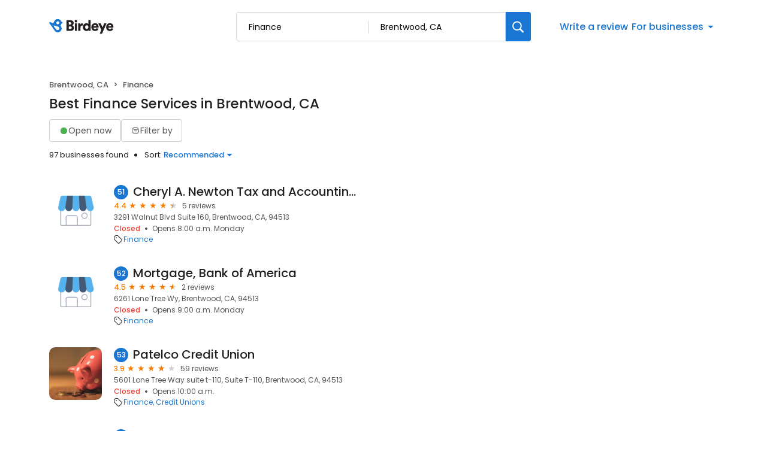

--- FILE ---
content_type: application/javascript
request_url: https://d3cnqzq0ivprch.cloudfront.net/profiles/production/20260116/free/_next/static/chunks/app/error-340da86a98a70ee3.js
body_size: 5198
content:
(self.webpackChunk_N_E=self.webpackChunk_N_E||[]).push([[7601],{3434:function(e,t,C){Promise.resolve().then(C.bind(C,37566))},37566:function(e,t,C){"use strict";C.r(t),C.d(t,{default:function(){return p}});var n=C(57437),o=C(2265),i=C(40718),r=C.n(i),s=C(96625),a=C.n(s),l=()=>(0,n.jsxs)("svg",{xmlns:"http://www.w3.org/2000/svg",width:"108",height:"86",viewBox:"0 0 108 86",fill:"none",children:[(0,n.jsx)("rect",{x:"61.4366",y:"45.46",width:"40.8501",height:"22.5751",rx:"3.27338",transform:"rotate(-25 61.4366 45.46)",stroke:"#1976D2",strokeWidth:"3.76251"}),(0,n.jsx)("path",{d:"M76.9898 54.6169L76.8943 54.4075L73.773 55.8303C72.8676 56.243 72.1392 55.9876 71.745 55.1228C71.5756 54.7512 71.5242 54.4237 71.5105 53.6956C71.5134 52.3234 71.6735 50.3654 71.9349 48.9162C72.2111 47.4276 72.6436 46.7653 73.6435 46.3095C74.9339 45.7213 76.06 46.0076 76.5312 47.0413L78.4283 51.2031L78.5431 51.1507C79.1715 50.8643 79.7739 51.1119 80.0604 51.7402C80.3437 52.3618 80.1305 52.9323 79.4886 53.2249L79.3738 53.2772L79.4693 53.4867C79.8357 54.2906 79.5828 55.0424 78.8261 55.3874C78.0762 55.7292 77.3593 55.4277 76.9898 54.6169ZM73.7733 53.325L75.9488 52.3334L74.2395 48.5837L74.1179 48.6391C74.0162 49.4363 73.7745 52.737 73.761 53.298L73.7733 53.325Z",fill:"#1976D2"}),(0,n.jsx)("path",{d:"M80.755 49.1551L80.5055 48.6079C79.2582 45.8716 79.9444 43.4209 82.2888 42.3522C84.6467 41.2774 86.8643 42.3473 88.1332 45.1308L88.3826 45.6781C89.6238 48.4008 88.9223 50.9074 86.5982 51.9669C84.2673 53.0294 82.0238 51.9386 80.755 49.1551ZM83.184 47.395L83.4273 47.9288C84.1387 49.4894 84.9543 50.1866 85.6772 49.8571C86.3934 49.5306 86.4094 48.438 85.7041 46.8909L85.4608 46.3572C84.7586 44.8168 83.9425 44.1362 83.2196 44.4657C82.4899 44.7983 82.4787 45.8479 83.184 47.395Z",fill:"#1976D2"}),(0,n.jsx)("path",{d:"M95.9817 45.9595L95.8862 45.75L92.7649 47.1729C91.8596 47.5856 91.1312 47.3301 90.7369 46.4653C90.5676 46.0938 90.5162 45.7663 90.5025 45.0381C90.5053 43.666 90.6654 41.708 90.9269 40.2587C91.203 38.7701 91.6355 38.1079 92.6354 37.6521C93.9259 37.0638 95.0519 37.3502 95.5231 38.3839L97.4203 42.5456L97.5351 42.4933C98.1634 42.2069 98.7659 42.4545 99.0523 43.0828C99.3357 43.7044 99.1224 44.2748 98.4806 44.5674L98.3657 44.6198L98.4612 44.8292C98.8277 45.6332 98.5747 46.385 97.818 46.7299C97.0681 47.0718 96.3513 46.7702 95.9817 45.9595ZM92.7653 44.6676L94.9408 43.6759L93.2315 39.9263L93.1099 39.9817C93.0081 40.7788 92.7665 44.0795 92.753 44.6406L92.7653 44.6676Z",fill:"#1976D2"}),(0,n.jsx)("path",{d:"M55.391 21.055C57.1918 21.055 58.8829 21.3828 60.4641 22.0386C62.0454 22.6943 63.4399 23.5577 64.6478 24.6288C65.8557 25.6998 66.8001 26.9021 67.4809 28.2354C68.1837 29.5469 68.5351 30.8803 68.5351 32.2355C68.5351 33.7 68.0519 35.1317 67.0856 36.5306C66.1412 37.9077 64.8126 39.1427 63.0995 40.2356C61.4085 41.3066 59.4429 42.1263 57.2028 42.6946L57.5322 44.9898C57.9934 48.6401 57.8617 51.8205 57.1369 54.5309C56.4341 57.2195 55.3141 59.5036 53.7768 61.3835C52.2614 63.2633 50.5154 64.7933 48.5389 65.9737C46.5623 67.1322 44.5309 67.9956 42.4445 68.5639C40.3801 69.1322 38.4475 69.471 36.6466 69.5803V81.7444C36.6466 82.4876 36.5038 83.1324 36.2183 83.6789C35.9548 84.2253 35.3289 84.6734 34.3406 85.0232C32.6935 85.5696 30.9255 85.8866 29.0368 85.974C27.1701 86.0614 25.2814 85.9303 23.3707 85.5805C21.482 85.2527 19.6701 84.7499 17.9352 84.0723C16.2002 83.3947 14.6519 82.5641 13.2903 81.5805C11.9286 80.6187 10.8635 79.5367 10.0948 78.3345C9.80931 77.9192 9.60067 77.4711 9.4689 76.9902C9.33713 76.5094 9.31517 76.0285 9.40302 75.5476C9.51283 75.0667 9.78735 74.6186 10.2266 74.2033C12.9279 71.6459 15.3876 68.9355 17.6057 66.0721C19.8458 63.2086 21.8663 60.2359 23.6672 57.1539C25.49 54.0719 27.1262 50.9243 28.5756 47.7111C24.4688 47.2521 20.6474 46.0717 17.1116 44.1701C13.5758 42.2684 10.5011 39.8421 7.88766 36.8913C5.29617 33.9186 3.31961 30.5742 1.95798 26.8583C0.618313 23.1424 0.0802502 19.2298 0.343791 15.1205C0.365753 14.4866 0.475562 13.8199 0.673218 13.1204C0.870874 12.421 1.24422 11.8526 1.79327 11.4155C2.36427 10.9565 3.2098 10.7597 4.32985 10.8253C8.08531 11.1095 11.8078 11.8199 15.4974 12.9565C19.2089 14.0713 22.7887 15.503 26.2367 17.2516C29.6847 19.0003 32.9131 20.9675 35.9219 23.1534C38.9306 25.3392 41.6319 27.6234 44.0257 30.0059C44.9262 27.9294 45.9364 26.2354 47.0565 24.9239C48.1985 23.5905 49.4613 22.6178 50.8449 22.0058C52.2504 21.3719 53.7658 21.055 55.391 21.055ZM55.6874 25.7764C54.3917 25.7764 53.3046 26.0059 52.4261 26.4649C51.5476 26.9239 50.779 27.6015 50.1201 28.4977C49.4613 29.3939 48.8134 30.4977 48.1765 31.8092C47.6275 32.9021 47.0455 33.7218 46.4306 34.2683C45.8376 34.7929 45.003 35.0552 43.9269 35.0552C43.2681 35.0552 42.6641 34.8912 42.1151 34.5634C41.588 34.2136 40.984 33.7 40.3032 33.0224C38.4145 31.077 36.2074 29.1644 33.6818 27.2846C31.1561 25.4048 28.389 23.678 25.3802 22.1042C22.3934 20.5085 19.2309 19.1533 15.8927 18.0385C12.5765 16.9238 9.1834 16.1478 5.71344 15.7106C5.29617 15.6669 5.08753 15.8527 5.08753 16.268C5.10949 20.1369 5.81227 23.7217 7.19586 27.0223C8.60141 30.301 10.545 33.1754 13.0267 35.6454C15.5304 38.0935 18.4403 40.017 21.7565 41.4159C25.0947 42.8149 28.7294 43.558 32.6605 43.6455C33.4292 43.6673 33.9453 43.9515 34.2088 44.498C34.4943 45.0444 34.4834 45.6892 34.1759 46.4324C32.6605 50.039 30.9585 53.5691 29.0698 57.0227C27.1811 60.4763 25.0508 63.7988 22.6789 66.9901C20.307 70.1814 17.6387 73.1978 14.6738 76.0394C14.4103 76.258 14.4323 76.5312 14.7397 76.8591C15.5523 77.6897 16.5735 78.4438 17.8034 79.1214C19.0333 79.8209 20.3949 80.3892 21.8883 80.8264C23.3817 81.2635 24.93 81.5368 26.5332 81.6461C28.1584 81.7553 29.7726 81.6679 31.3758 81.3838C31.5515 81.3619 31.6722 81.2854 31.7381 81.1543C31.826 81.045 31.8699 80.9138 31.8699 80.7608V66.3999C31.8699 65.919 32.0236 65.5256 32.3311 65.2196C32.6605 64.9136 33.0668 64.7496 33.55 64.7278C35.0653 64.6403 36.7454 64.4436 38.5902 64.1376C40.435 63.8316 42.2578 63.2961 44.0587 62.531C45.8596 61.7441 47.4737 60.6403 48.9013 59.2195C50.3288 57.7768 51.4159 55.908 52.1626 53.6128C52.9312 51.3177 53.1728 48.4871 52.8873 45.1209L52.4591 40.2356C52.4151 39.7766 52.5469 39.3831 52.8544 39.0552C53.1838 38.7274 53.5901 38.5416 54.0732 38.4979C57.2797 38.0388 59.6955 37.1973 61.3206 35.9732C62.9678 34.7273 63.7913 33.4814 63.7913 32.2355C63.7913 31.2081 63.4399 30.2026 62.7372 29.219C62.0344 28.2354 61.0681 27.4157 59.8382 26.76C58.6303 26.1042 57.2467 25.7764 55.6874 25.7764ZM49.5272 24.9239C47.5726 20.5522 45.3325 16.8254 42.8069 13.7434C40.2813 10.6614 37.3494 8.03837 34.0112 5.87441C33.7696 5.7214 33.517 5.69954 33.2535 5.80883C33.0119 5.89627 32.8692 6.08206 32.8252 6.36622C32.1444 9.14222 31.7491 11.8854 31.6393 14.5959C31.5515 17.3063 31.804 20.1479 32.397 23.1206L27.225 20.6943C26.8297 17.6997 26.7748 14.7598 27.0603 11.8745C27.3458 8.96735 27.9058 6.01649 28.7404 3.0219C29.0917 1.64483 29.8275 0.726787 30.9475 0.267764C32.0676 -0.19126 33.2645 -0.0601102 34.5383 0.661212C38.8208 3.10934 42.5543 6.19135 45.7388 9.90726C48.9452 13.6013 51.6904 18.0932 53.9744 23.3829L49.5272 24.9239ZM57.8617 33.0879C57.2906 33.0879 56.8075 32.8912 56.4122 32.4978C56.0169 32.1043 55.8192 31.6344 55.8192 31.0879C55.8192 30.5415 56.0169 30.0715 56.4122 29.6781C56.8075 29.2627 57.2906 29.0551 57.8617 29.0551C58.3887 29.0551 58.8499 29.2627 59.2452 29.6781C59.6625 30.0715 59.8712 30.5415 59.8712 31.0879C59.8712 31.6344 59.6625 32.1043 59.2452 32.4978C58.8499 32.8912 58.3887 33.0879 57.8617 33.0879ZM63.3631 37.3503L65.5373 30.5305L76.4084 35.1208C76.9794 35.3612 77.3527 35.7109 77.5284 36.17C77.7041 36.629 77.7261 37.0989 77.5943 37.5798C77.4625 38.0607 77.199 38.4541 76.8037 38.7602C76.4084 39.0443 75.9362 39.1427 75.3871 39.0552L63.3631 37.3503Z",fill:"#1976D2"})]}),c=C(89754),h=C(36723);let d=e=>{let{meta:t}=e;return(0,n.jsxs)(n.Fragment,{children:[(0,n.jsx)("header",{className:a().header,children:(0,n.jsx)("div",{className:"container",children:t.logoURL&&(0,n.jsx)("img",{src:t.logoURL,alt:t.name,height:32})})}),(0,n.jsx)("section",{className:(0,h.cx)(a().banner,"container"),children:(0,n.jsxs)("div",{className:a().contentGroup,children:[(0,n.jsx)(l,{}),(0,n.jsx)("h1",{children:"Whoops — that page has flown the coop!"}),(0,n.jsxs)("div",{children:[(0,n.jsx)("p",{children:"The page you were searching for has gone missing."}),(0,n.jsx)("p",{children:"You can return to the home page by clicking below."})]}),(0,n.jsx)(c.Z,{href:t.homePageUrl,type:"link",size:"lg",children:"Go back home"})]})})]})};d.propTypes={meta:r().object.isRequired};var u=C(40257);function p(e){let{error:t}=e,C=window.location.hostname,i=(0,h.Hd)(C),[r,s]=(0,o.useState)({logoURL:"",name:"Business Logo",homePageUrl:"/"});if((0,o.useEffect)(()=>{i&&fetch("".concat(u.env.NEXT_PUBLIC__BASEURL__ARMOR_API,"/resources/v1/api/domain?dname=").concat(C),{headers:{accept:"application/json","content-type":"application/json","x-request-source":"PUBLIC-FORM"}}).then(e=>e.json()).then(e=>{s(t=>({...t,...e}))})},[i,C]),(0,o.useEffect)(()=>{fetch("/profile-api/logger",{method:"POST",headers:{"Content-Type":"application/json"},body:JSON.stringify({url:window.location.href,error:t})})},[t]),i)return(0,n.jsx)(d,{meta:r});let a=C.includes("birdeye.com")?"https://reviews.birdeye.com/":"https://".concat(C);return(0,n.jsx)(d,{meta:{logoURL:"https://cdn2.birdeye.com/profiles/images/birdeye-logo.svg",name:"Birdeye logo",homePageUrl:a}})}},89754:function(e,t,C){"use strict";var n=C(57437),o=C(36723),i=C(40718),r=C.n(i),s=C(36718),a=C.n(s);let l=e=>{let{variant:t,ghost:C,size:i,className:r,fullWidth:s,active:l}=e,c={type:"button",...e,className:(0,o.cx)(a().btn,a()[t||"primary"],{[a().ghost]:C,[a().fullWidth]:s,[a().active]:l},i?a()[i]:"",r)};return("fullWidth"in c&&delete c.fullWidth,"ghost"in c&&delete c.ghost,"active"in c&&delete c.active,"link"===c.type)?(0,n.jsx)("a",{...c}):(0,n.jsx)("button",{...c})};l.propTypes={onClick:r().func,size:r().oneOf(["sm","md","lg"]),ghost:r().bool,variant:r().oneOf(["primary","default"]),type:r().oneOf(["button","link","submit"]),fullWidth:r().bool,disabled:r().bool,active:r().bool},t.Z=l},96625:function(e){e.exports={header:"ErrorPage_header__BICcB",banner:"ErrorPage_banner__OJ_Ap",contentGroup:"ErrorPage_contentGroup__xaWHK"}},36718:function(e){e.exports={btn:"Button_btn__srC34",primary:"Button_primary__wk3lI",default:"Button_default__9emnz",active:"Button_active__mIO91",ghost:"Button_ghost__zazjh",md:"Button_md__1tyPD",lg:"Button_lg__TitZG",fullWidth:"Button_fullWidth__NoTQZ"}}},function(e){e.O(0,[5585,7732,810,7626,2971,2117,1744],function(){return e(e.s=3434)}),_N_E=e.O()}]);